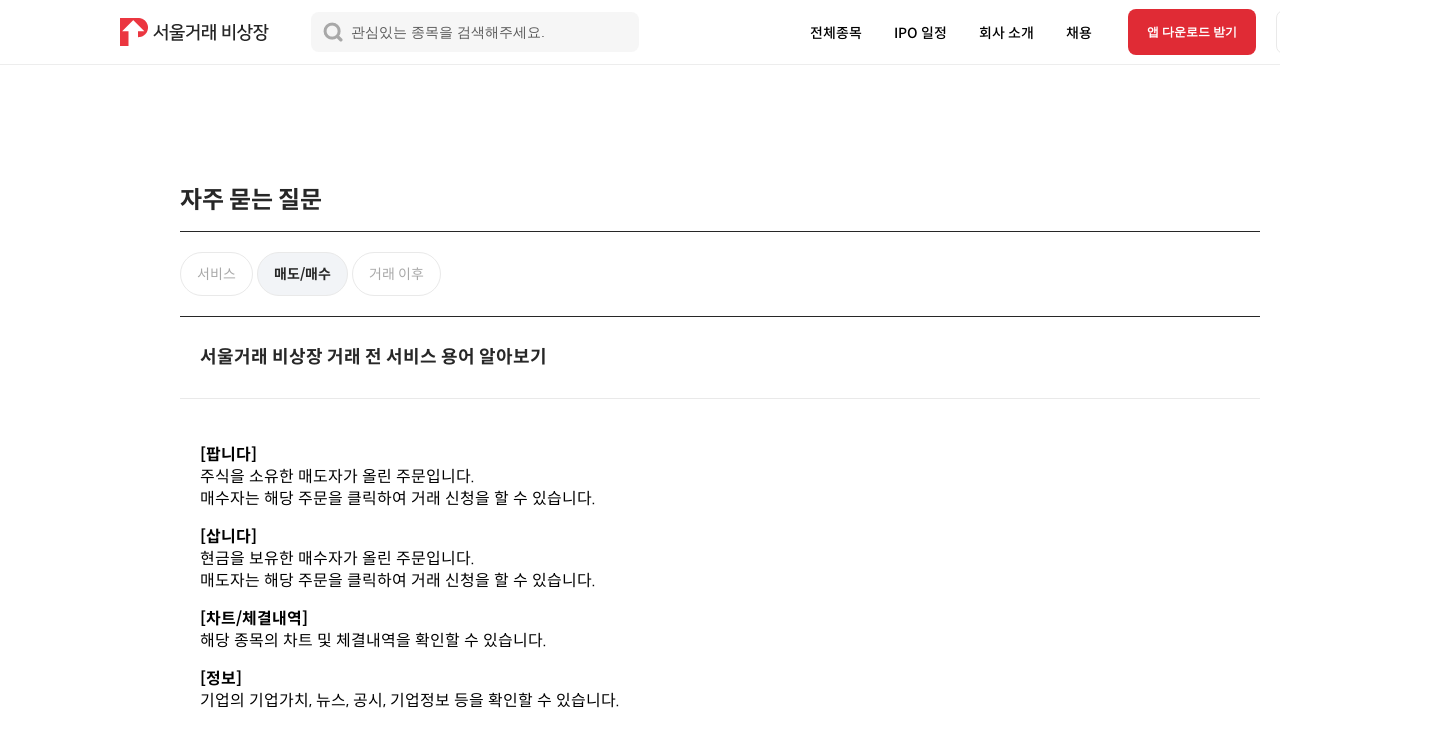

--- FILE ---
content_type: text/html; charset=utf-8
request_url: https://www.seoulexchange.kr/boards/faq/39/
body_size: 21058
content:









<!DOCTYPE html>
<html lang="ko">
<head>
    <meta charset="UTF-8">
    
        <meta name="viewport" content="width=device-width, initial-scale=1.0">
    
    <link rel="canonical" href="https://www.seoulexchange.kr/boards/faq/39/" />
    
<meta name="description" content="[팝니다] 주식을 소유한 매도자가 올린 주문입니다. 매수자는 해당 주문을 클릭하여 거래 신청을 할 수 있습니다.  [삽니다] 현금을 보유한 매수자가 올린 주문입니다. 매도자는 해당 주문을 클릭하여 거래 신청을 할 수 있습니다.  [차트/체결내역] 해당 종목의 차트 및 체결내역을 확인할 "><meta name="keywords" content="서울거래, 스타트업 투자, 스타트업, 투자, 비상장주식, 장외주식, 주식, 스타트업 거래소, IPO, K-OTC, 비상장 주식 양도 소득세"><meta name="author" content="서울거래 비상장"><meta name="naver-site-verification" content="ff528c4faa1db58fe4546fb385cd1a1a7a2f02f5"><meta name="format-detection" content="telephone=no"><title>[매도/매수] 서울거래 비상장 거래 전 서비스 용어 알아보기 | 서울거래 비상장</title><meta property="og:title" content="[매도/매수] 서울거래 비상장 거래 전 서비스 용어 알아보기 | 서울거래 비상장"><meta property="og:description" content="[팝니다] 주식을 소유한 매도자가 올린 주문입니다. 매수자는 해당 주문을 클릭하여 거래 신청을 할 수 있습니다.  [삽니다] 현금을 보유한 매수자가 올린 주문입니다. 매도자는 해당 주문을 클릭하여 거래 신청을 할 수 있습니다.  [차트/체결내역] 해당 종목의 차트 및 체결내역을 확인할 "><meta property="og:image" content="https://psx-public.s3.amazonaws.com/meta/metaimage_new.png"><meta property="og:image:secure_url" content="https://psx-public.s3.amazonaws.com/meta/metaimage_new.png"><meta property="og:type" content="website"><meta property="og:site_name" content="서울거래 비상장"><meta name="twitter:domain" content="www.seoulexchange.kr"><meta name="twitter:title" content="[매도/매수] 서울거래 비상장 거래 전 서비스 용어 알아보기 | 서울거래 비상장"><meta name="twitter:description" content="[팝니다] 주식을 소유한 매도자가 올린 주문입니다. 매수자는 해당 주문을 클릭하여 거래 신청을 할 수 있습니다.  [삽니다] 현금을 보유한 매수자가 올린 주문입니다. 매도자는 해당 주문을 클릭하여 거래 신청을 할 수 있습니다.  [차트/체결내역] 해당 종목의 차트 및 체결내역을 확인할 "><meta name="twitter:image" content="https://psx-public.s3.amazonaws.com/meta/metaimage_new.png">

    <meta name="naver-site-verification" content="d3a1775fd36d2b5762c069bbf9ecf2bb427dacd2" />

    <!-- style -->
    
    
    
        <link href="https://psx-static.s3.amazonaws.com/static/css/reset.1d4723627d09.css" rel="stylesheet" type="text/css">
        
            <link href="https://psx-static.s3.amazonaws.com/static/css/normalize-desktop.56c8f4fc3aa2.css" rel="stylesheet" type="text/css">
            <link href="https://psx-static.s3.amazonaws.com/static/css/base/components/header-desktop.daba2c52ec23.css" rel="stylesheet" type="text/css">
            <link href="https://psx-static.s3.amazonaws.com/static/css/base/components/footer-desktop.ced8aed197ab.css" rel="stylesheet" type="text/css">
        

    
    
        <link href="https://psx-static.s3.amazonaws.com/static/css/boards/faq/base-desktop.daf6477bb0e6.css" rel="stylesheet" type="text/css">
    

    
        <link href="https://psx-static.s3.amazonaws.com/static/css/boards/faq/detail-desktop.e45243b3da79.css" rel="stylesheet" type="text/css">
    


    <!-- script -->
    
    
    
        <script src="https://cdnjs.cloudflare.com/ajax/libs/jquery/3.6.0/jquery.min.js"
                integrity="sha512-894YE6QWD5I59HgZOGReFYm4dnWc1Qt5NtvYSaNcOP+u1T9qYdvdihz0PPSiiqn/+/3e7Jo4EaG7TubfWGUrMQ=="
                crossorigin="anonymous" referrerpolicy="no-referrer"></script>
        
            <script src="https://psx-static.s3.amazonaws.com/static/js/base/components/header-desktop.6b3d45a54237.js" defer></script>
        
    
    
<!-- Channel Plugin Scripts -->


    <script>
        (function () {
            var w = window;
            if (w.ChannelIO) {
                return (window.console.error || window.console.log || function () {
                })('ChannelIO script included twice.');
            }
            var ch = function () {
                ch.c(arguments);
            };
            ch.q = [];
            ch.c = function (args) {
                ch.q.push(args);
            };
            w.ChannelIO = ch;

            function l() {
                if (w.ChannelIOInitialized) {
                    return;
                }
                w.ChannelIOInitialized = true;
                var s = document.createElement('script');
                s.type = 'text/javascript';
                s.defer = true;
                s.src = 'https://cdn.channel.io/plugin/ch-plugin-web.js';
                s.charset = 'UTF-8';
                var x = document.getElementsByTagName('script')[0];
                x.parentNode.appendChild(s);
            }

            if (document.readyState === 'complete') {
                l();
            } else if (window.attachEvent) {
                window.attachEvent('onload', l);
            } else {
                window.addEventListener('DOMContentLoaded', l, false);
                window.addEventListener('load', l, false);
            }
        })();
        ChannelIO('boot', {
            "pluginKey": "dab0be3e-9137-465f-bbf6-afa99fe11dd9",
            
        });
    </script>
    <!-- End Channel Plugin -->


    
        
    


        <link rel="shortcut icon" href="/favicon.ico">
    <meta name="msapplication-TileColor" content="#C82241">
    <meta name="msapplication-config" content="/browserconfig.xml">
    <meta name="theme-color" content="#ffffff">
    <link rel="mask-icon" href="https://psx-static.s3.amazonaws.com/static/favicon/fav_for_osx.svg" color="#FD0433">
<link rel="shortcut icon" sizes="192x192" href="https://psx-static.s3.amazonaws.com/static/favicon/fav-192.png"/>
<link rel="shortcut icon" sizes="128x128" href="https://psx-static.s3.amazonaws.com/static/favicon/fav-128.png"/>
<link rel="shortcut icon" sizes="48x48" href="https://psx-static.s3.amazonaws.com/static/favicon/fav-48.png"/>
<link rel="shortcut icon" sizes="32x32" href="https://psx-static.s3.amazonaws.com/static/favicon/fav-32.png"/>
<link rel="shortcut icon" sizes="16x16" href="https://psx-static.s3.amazonaws.com/static/favicon/fav-16.png"/>
<link rel="apple-touch-icon" sizes="180x180" href="https://psx-static.s3.amazonaws.com/static/favicon/fav-180.png"/>
<link rel="apple-touch-icon" sizes="152x152" href="https://psx-static.s3.amazonaws.com/static/favicon/fav-152.png"/>
<link rel="apple-touch-icon" sizes="144x144" href="https://psx-static.s3.amazonaws.com/static/favicon/fav-144.png"/>
<link rel="apple-touch-icon" sizes="120x120" href="https://psx-static.s3.amazonaws.com/static/favicon/fav-120.png"/>
<link rel="apple-touch-icon" sizes="114x114" href="https://psx-static.s3.amazonaws.com/static/favicon/fav-114.png"/>
<link rel="apple-touch-icon" sizes="76x76" href="https://psx-static.s3.amazonaws.com/static/favicon/fav-76.png"/>
<link rel="apple-touch-icon" sizes="72x72" href="https://psx-static.s3.amazonaws.com/static/favicon/fav-72.png"/>
<link rel="apple-touch-icon" sizes="57x57" href="https://psx-static.s3.amazonaws.com/static/favicon/fav-57.png"/>
<link rel="apple-touch-icon-precomposed" sizes="180x180" href="https://psx-static.s3.amazonaws.com/static/favicon/fav-180.png"/>
<link rel="apple-touch-icon-precomposed" sizes="152x152" href="https://psx-static.s3.amazonaws.com/static/favicon/fav-152.png"/>
<link rel="apple-touch-icon-precomposed" sizes="144x144" href="https://psx-static.s3.amazonaws.com/static/favicon/fav-144.png"/>
<link rel="apple-touch-icon-precomposed" sizes="120x120" href="https://psx-static.s3.amazonaws.com/static/favicon/fav-120.png"/>
<link rel="apple-touch-icon-precomposed" sizes="114x114" href="https://psx-static.s3.amazonaws.com/static/favicon/fav-114.png"/>
<link rel="apple-touch-icon-precomposed" sizes="76x76" href="https://psx-static.s3.amazonaws.com/static/favicon/fav-76.png"/>
<link rel="apple-touch-icon-precomposed" sizes="72x72" href="https://psx-static.s3.amazonaws.com/static/favicon/fav-72.png"/>
<link rel="apple-touch-icon-precomposed" sizes="57x57" href="https://psx-static.s3.amazonaws.com/static/favicon/fav-57.png"/>

    <link href='//spoqa.github.io/spoqa-han-sans/css/SpoqaHanSansNeo.css' rel='stylesheet' type='text/css'>

    
        <script>
    <!-- Google Tag Manager -->
    (function (w, d, s, l, i) {
        w[l] = w[l] || [];
        w[l].push({
            'gtm.start': new Date().getTime(),
            event: 'gtm.js',
            
        
        });
        var f = d.getElementsByTagName(s)[0],
            j = d.createElement(s), dl = l != 'dataLayer' ? '&l=' + l : '';
        j.async = true;
        j.src =
            'https://www.googletagmanager.com/gtm.js?id=' + i + dl;
        f.parentNode.appendChild(j);
    })(window, document, 'script', 'dataLayer', 'GTM-PVK7QX8');
    <!-- End Google Tag Manager -->
</script>

        <!-- Google tag (gtag.js) -->
<script async src="https://www.googletagmanager.com/gtag/js?id=AW-16475426762"></script>
<script>
window.dataLayer = window.dataLayer || [];
function gtag(){dataLayer.push(arguments);}
gtag('js', new Date());
gtag('config', 'AW-16475426762');
</script>
<!-- Event snippet for 페이지 조회 conversion page -->
<script>
window.addEventListener('load', function(){
if(window.location.pathname == '/'){
gtag('event', 'conversion', {'send_to': 'AW-16475426762/yhUGCK_LsJgZEMqfjLA9'});
}
});
</script>
    
</head>
<body>

    
        <!-- Google Tag Manager (noscript) -->
<noscript>
    <iframe src="https://www.googletagmanager.com/ns.html?id=GTM-PVK7QX8"
            height="0" width="0" style="display:none;visibility:hidden"></iframe>
</noscript>
<!-- End Google Tag Manager (noscript) -->
    


    
        
            

<section class="main-header">
    <div class="header-wrapper">
        <div class="logo-search-wrapper">
            <a href="/" class="logo" aria-label="홈 링크">
                <span style="display: none">홈으로</span>
                <img src="https://psx-static.s3.amazonaws.com/static/images/ic_seoulex_logo.svg" alt="" width="154" height="28">
            </a>
            
            <input class="search-bar" id="stock-search" name="search_term" type="text"
                   placeholder="관심있는 종목을 검색해주세요."
                   autocomplete="off">
            <div class="search-iframe none">
                <ul class="stock-list">
                    <li class="stock-loading-bar">
                        <div class="animation-wrapper">
  <div></div>
  <div></div>
  <div></div>
</div>
                    </li>
                </ul>
            </div>
        </div>
        <nav>
            <ul class="gnb-wrapper">
                <li class="total-stocks">
                    <a href="/stocks/">전체종목</a>
                </li>
                <li class="ipo-schedule-list">
                    <a href="/stocks/ipo/schedule/">IPO 일정</a>
                </li>
                <li class="company-intro">
                    <a href="https://seoulexchange.oopy.io" target="_blank">회사 소개</a>
                </li>
                <li class="company-intro">
                    <a href="https://seoulexchange.oopy.io/71e5a9f6-1a23-4a69-8654-936212708284" target="_blank">채용</a>
                </li>
                <li class="page-nav-item">
                    <button class="page-nav download-button user-login">앱 다운로드 받기</button>
                </li>
                <li class="hamburger-menu popup-target">
                    <button class="menu-button" aria-label="더보기 메뉴">
                        <img src="https://psx-static.s3.amazonaws.com/static/images/ic_more.svg" alt="">
                    </button>
                    <!-- 드롭다운 메뉴 -->
                    <ul class="dropdown-menu menu__dropdown">
                        <li class="snb-list-item snb-notice">
                            <a href="/boards/notices/">공지사항</a>
                        </li>
                        <li class="snb-list-item snb-invest-note">
                            <a class="page-nav" href="/boards/terms/investment-caution/">투자자 안내 사항</a>
                        </li>
                        <li class="snb-list-item snb-qna">
                            <a href="/boards/faq/?section=psx_role">자주 묻는 질문</a>
                        </li>
                        <li class="snb-list-item snb-apply">
                            <a href="/angel-club/" target="_blank">서울거래 엔젤투자</a>
                        </li>
                        <li class="snb-list-item snb-apply">
                            <a href="https://blog.naver.com/seoulexchange/223118683729" target="_blank">법인회원 이용방법</a>
                        </li>
                        <li class="snb-list-item snb-apply">
                            <a href="https://seoulexchange.oopy.io/71e5a9f6-1a23-4a69-8654-936212708284" target="_blank">채용</a>
                        </li>
                    </ul>
                </li>
            </ul>
        </nav>
         <div class="desktop-app-download-dim none">
            <div class="desktop-app-download-modal">
                <div class="desktop-app-download-title">
                    <span>앱 다운로드 받기</span>
                    <img class="close-button" src="https://psx-static.s3.amazonaws.com/static/images/ic_close_white.svg"/>
                </div>
                <div class="desktop-app-download-content">
                    <div>
                        <p class="modal-title">안전하고 빠르게 시작하는<br />비상장 주식 거래</p>
                        <p class="modal-description">휴대폰 카메라를 켜고<br />오른쪽 QR코드 이미지를 비춰보세요.</p>
                        <div class="store-image-wrapper">
                            <img src="https://psx-static.s3.amazonaws.com/static/images/ic_playstore.svg" alt="구글 플레이스토어 이미지" />
                            <img src="https://psx-static.s3.amazonaws.com/static/images/ic_appstore.svg" alt="애플 앱스토어 이미지" />
                        </div>
                        <p class="qr-description">
                            구글, 애플 앱스토어에서<br /><span class="bold">서울거래 비상장을 검색</span>해 주세요.
                        </p>
                    </div>
                    <div class="qr">
                        <img class="qr" src="https://psx-static.s3.amazonaws.com/static/images/ic_qr.png"/>  
                    </div>
                </div>
            </div>
         </div>
     </div>
    </div>
</section>
        
    

    <section class="page-content">
        
    
        
    <div class="actual-body">
        <h2 class="title">자주 묻는 질문</h2>
        <nav>
            <ul class="faq-section">
                <li class="">
                    <a href="/boards/faq/?section=psx_role">서비스</a>
                </li>
                <li class="selected">
                    <a href="/boards/faq/?section=how_to_transaction">매도/매수</a>
                </li>
                <li class="">
                    <a href="/boards/faq/?section=after_transaction">거래 이후</a>
                </li>
            </ul>
        </nav>
        <section>
            
    
        <h2 class="faq-title">서울거래 비상장 거래 전 서비스 용어 알아보기</h2>
        <div class="faq-content">
            
                <p style="line-height: 1.38; margin-top: 16px; margin-bottom: 16px;"><strong>[팝니다]</strong><br/>
주식을 소유한 매도자가 올린 주문입니다.<br/>
매수자는 해당 주문을 클릭하여 거래 신청을 할 수 있습니다. </p>
<p style="line-height: 1.38; margin-top: 16px; margin-bottom: 16px;"><strong>[삽니다]</strong><br/>
현금을 보유한 매수자가 올린 주문입니다.<br/>
매도자는 해당 주문을 클릭하여 거래 신청을 할 수 있습니다. </p>
<p style="line-height: 1.38; margin-top: 16px; margin-bottom: 16px;"><strong>[차트/체결내역]</strong><br/>
해당 종목의 차트 및 체결내역을 확인할 수 있습니다.  </p>
<p style="line-height: 1.38; margin-top: 16px; margin-bottom: 16px;"><strong>[정보]</strong><br/>
기업의 기업가치, 뉴스, 공시, 기업정보 등을 확인할 수 있습니다. </p>
<p style="line-height: 1.38; margin-top: 16px; margin-bottom: 16px;"><strong>[커뮤니티] </strong><br/>
기업에 대해 사용자들끼리 자유롭게 토론 할 수 있습니다.<br/>
커뮤니티 이용에 대한 사항은 <u><strong><a href="https://www.seoulexchange.kr/boards/terms/community/"><span style="color:#e74c3c;">커뮤니티 서비스 이용약관</span></a></strong></u>을 통해 확인해주세요.</p>
<p style="line-height: 1.38; margin-top: 16px; margin-bottom: 16px;"><strong>[관심종목]</strong></p>
<p style="line-height: 1.38; margin-top: 16px; margin-bottom: 16px;">서울거래 비상장에 등록된 기업 중, 관심있는 종목들만 설정하여 모아볼 수 있습니다.<br/>
설정방법<br/>
종목명 클릭 → 상단 ☆ 관심종목 클릭 → ★관심종목 설정 완료<br/>
전체종목 → 종목명 왼쪽 ☆ 관심종목 클릭 → ★관심종목 설정 완료</p>
<p style="line-height: 1.38; margin-top: 16px; margin-bottom: 16px;"><strong>[주문알림]</strong></p>
<p style="line-height: 1.38; margin-top: 16px; margin-bottom: 16px;">주문알림을 설정해주시면, 원하시는 가격의 주문이 등록될 경우 알림을 받으실 수 있습니다.<br/>
설정방법: 종목명 클릭 → 상단 종모양 클릭 → 알림조건 설정 하면 알림 받기 완료</p>
            
        </div>
    

    <a href="/boards/faq/?section=how_to_transaction" class="back-to-list-button">목록으로</a>

    
        
    

        </section>
    </div>

    </section>

    <footer class="page-footer">
        
            



<div class="box"></div>
<section class="index-footer">
    <div class="footer-wrapper">
        
            <img src="https://psx-static.s3.amazonaws.com/static/images/ic_footer_desktop.svg" alt="금융위원회 혁신금융서비스 지정기업 로고">
        
        
            <section class="pc-only-copyright-wrapper">
        <div>
            <span class="cs-title">서울거래 비상장 고객센터</span>
            <ul class="cs-list">
                <li>
                    <span>운영시간</span>
                    <span>평일 9시 ~ 16시 (점심 12시 ~ 13시)</span>
                </li>
                <li>
                    <span>고객센터</span>
                    <span><a href="https://seoulexchange.page.link/GssN" target="_blank">상담 서울거래 앱 > 고객센터</a></span>
                </li>
                <li>
                    <span>카카오톡</span>
                    <span><a href="http://pf.kakao.com/_xoxmVGT" rel="noreferrer"
                             target="_blank">pf.kakao.com/_xoxmVGT (바로가기)</a></span>
                </li>
            </ul>
        </div>
        <div class="footer-notice-wrapper">
            <ul class="footer-notice">
                <li><a href="/boards/terms/use/">이용약관</a></li>
                <li class="footer-notice__item--bold"><a href="/boards/terms/privacy/">
                    개인정보 취급 방침</a></li>
                <li><a href="/boards/terms/marketing/">마케팅정보 이용약관</a></li>
                <li><a href="/boards/terms/operation/">서비스 운영 규정</a></li>
                <li><a href="/boards/terms/community/">커뮤니티 서비스 이용약관</a></li>

            </ul>
            <ul class="footer-notice">
                <li><a href="/boards/notices/">공지사항</a></li>
                <li><a href="/boards/faq/">자주 묻는 질문</a></li>
                <li><a href="/boards/terms/investment-caution/">
                    비상장 주식 투자 유의 안내</a></li>
            </ul>
        </div>
        </section>
        
            <p class="psx-info"><br>고객센터: 070-4554-3912<br /> <br> 주소: 서울특별시 영등포구 여의대로 8  <br /></p>
        
        <p class="copyright">
            © 2020 PSX Inc. All rights reserved.
        </p>
    </div>
</section> 
        
    </footer>



</body>
</html>

--- FILE ---
content_type: text/css
request_url: https://psx-static.s3.amazonaws.com/static/css/reset.1d4723627d09.css
body_size: 4522
content:
body,
nav,
p {
    padding: 0;
    margin: 0;
}

button {
    margin: 0;
    padding: 0;
    cursor: pointer;
}

ul {
    list-style-type: none;
    padding-left: 0;
    margin: 0;
}

h1,
h2 {
    margin: 0;
}

body {
    font-family: "Spoqa Han Sans Neo", sans-serif;
}

a {
    text-decoration: none;
    color: inherit;
}

div,
section,
h1,
h2,
h3,
h4,
h5,
h6 {
    overflow: hidden;
}

/* reset.css from iu */
/*
html5doctor.com Reset Stylesheet
v1.6.1
Last Updated: 2010-09-17
Author: Richard Clark - http://richclarkdesign.com
Twitter: @rich_clark
*/

html,
body {
    font-weight: normal;
    font-size: 100%;
}

html,
body,
object,
iframe,
blockquote,
pre,
abbr,
address,
cite,
code,
del,
dfn,
img,
ins,
kbd,
q,
samp,
small,
sub,
sup,
var,
dl,
dt,
dd,
ol,
ul,
li,
fieldset,
form,
label,
legend,
article,
aside,
canvas,
details,
figcaption,
figure,
footer,
header,
hgroup,
menu,
nav,
section,
summary,
time,
mark,
audio,
video,
div,
h1,
h2,
h3,
h4,
h5,
h6,
b,
i {
    margin: 0;
    padding: 0;
    border: 0;
    outline: 0;
    vertical-align: baseline;
    background: transparent;
}

h1,
h2,
h3,
h4,
h5,
h6,
b,
i,
th {
    font-size: inherit;
    font-weight: inherit;
}

p,
span {
    margin: 0;
    padding: 0;
    border: 0;
    outline: 0;
}

article,
aside,
details,
figcaption,
figure,
footer,
header,
hgroup,
menu,
nav,
section {
    display: block;
}

nav ul {
    list-style: none;
}

ul {
    list-style-type: none;
}

blockquote,
q {
    quotes: none;
}

blockquote:before,
blockquote:after,
q:before,
q:after {
    content: "";
    content: none;
}

a {
    margin: 0;
    padding: 0;
    font-size: 100%;
    vertical-align: baseline;
    background: transparent;
    color: inherit;
    cursor: pointer;
    text-decoration: none;
}

/* change colours to suit your needs */
ins {
    background-color: #ff9;
    color: #000;
    text-decoration: none;
}

/* change colours to suit your needs */
mark {
    background-color: #ff9;
    color: #000;
    font-style: italic;
    font-weight: bold;
}

del {
    text-decoration: line-through;
}

abbr[title],
dfn[title] {
    border-bottom: 1px dotted;
    cursor: help;
}

table {
    border-collapse: collapse;
    border-spacing: 0;
}

/* change border colour to suit your needs */
hr {
    display: block;
    height: 1px;
    border: 0;
    border-top: 1px solid #cccccc;
    margin: 1em 0;
    padding: 0;
}

input {
    padding: 0;
    margin: 0;
}

input,
select {
    vertical-align: middle;
    border-style: none;
}

input[type="submit"],
input[type="button"],
input[type="reset"] {
    -webkit-tap-highlight-color: transparent;
    -webkit-appearance: none;
    -moz-appearance: none;
    appearance: none;
}

body {
    line-height: 1.5;
    -webkit-text-size-adjust: none;
    /* repaint text - font problem
    -webkit-animation-delay: 0.1s;
    -webkit-animation-name: fontfix;
    -webkit-animation-duration: 0.1s;
    -webkit-animation-iteration-count: 1;
    -webkit-animation-timing-function: linear;*/
}

/* repaint text - font problem*/
@-webkit-keyframes fontfix {
    from {
        opacity: 1;
    }
    to {
        opacity: 1;
    }
}

a,
button,
input,
tr {
    -webkit-tap-highlight-color: transparent;
    outline: none;
}

select {
    -moz-appearance: none;
    -webkit-appearance: none;
    appearance: none;
    background-image: url("/static/images/ic-down.svg");
    background-position: top 50% right 0px;
    background-repeat: no-repeat;
    outline: none;
}

/* variables */
:root {
    --color-grayscale-grey100: #333333;
    --color-grayscale-grey-090: #595959;
    --color-grayscale-grey-080: #7e7e7e;
    --color-grayscale-grey-070: #9f9f9f;
    --color-grayscale-grey-060: #bbbbbb;
    --color-grayscale-grey-050: #d0d0d0;
    --color-grayscale-grey-040: #e1e1e1;
    --color-grayscale-grey-030: #ededed;
    --color-grayscale-grey-020: #f6f6f6;
    --color-grayscale-grey-010: #fcfcfc;
    --color-grayscale-grey-005: #fdfdfd;
    --color-pure-wht: #ffffff;
    --color-pure-blk: #000000;
    --color-system-error: #ea1b1a;
    --color-system-info: #3680ff;
    --color-system-success: #4caf50;
    --color-system-warn: #f9a825;
    --color-transaction-buy-active: #b71530;
    --color-transaction-buy-hover: #e73654;
    --color-transaction-buy-default: #d51939;
    --color-transaction-sell-active: #2454a8;
    --color-transaction-sell-default: #2b66cc;
    --color-transaction-sell-hover: #467bd8;
    --color-profit-red: #d51939;
    --color-profit-blue: #2b66cc;
    --color-shinhan-blue: #0065b2;
}


--- FILE ---
content_type: text/css
request_url: https://psx-static.s3.amazonaws.com/static/css/normalize-desktop.56c8f4fc3aa2.css
body_size: 41
content:
.page-content {
    min-height: 1075px;
}

--- FILE ---
content_type: text/css
request_url: https://psx-static.s3.amazonaws.com/static/css/base/components/header-desktop.daba2c52ec23.css
body_size: 11665
content:
.main-header {
    border-bottom: 1px solid var(--color-grayscale-grey-030);
    overflow: visible;
    min-width: 1200px;
}

.header-wrapper {
    padding: 8px 120px;
    display: flex;
    box-sizing: border-box;
    justify-content: space-between;
    align-items: center;
    overflow: visible;
    width: 1440px;
    margin-left: auto;
    margin-right: auto;
}

.logo-search-wrapper {
    flex-grow: 1;
    overflow: visible;
    position: relative;
    display: flex;
    align-items: center;
}

.logo {
    height: 24px;
    margin-right: 37px;
    display: flex;
    align-items: center;
}

.hiring-link {
    display: flex;
    align-items: center;
    justify-content: center;
    margin-right: 20px;
}

/* 검색 */
.header-wrapper > .logo-search-wrapper > .search-bar {
    margin-right: 20px;
    padding-left: 40px;
    padding-right: 12px;
    max-width: 328px;
    height: 40px;
    flex-grow: 1;
    box-sizing: border-box;
    border: none;
    background-color: var(--color-grayscale-grey-020);
    border-radius: 8px;
    background-image: url("/static/images/ic_home_search.svg");
    background-repeat: no-repeat;
    background-size: 20px 20px;
    background-position: 12px 10px;
    font-size: 14px;
}

.search-bar::placeholder {
    font-size: 14px;
    color: var(--color-grayscale-grey-090);
}

.header-wrapper > .logo-search-wrapper > .search-bar:hover {
    border: none;
}

.header-wrapper > .logo-search-wrapper > .search-bar:focus {
    border-color: var(--color-grayscale-grey100);
    box-shadow: 0 0 0 1px var(--color-grayscale-grey100);
}

/* GNB */

.gnb-wrapper {
    display: flex;
    justify-content: flex-end;
    align-items: center;
}

.balance,
.transaction,
.user-login,
.total-stocks,
.ipo-schedule-list,
.my-info-button,
.company-intro {
    font-size: 14px;
    text-align: center;
    font-weight: 500;
    border-radius: 8px;
}

.download-button {
    font-size: 12px;
    font-weight: 700;
    text-align: center;
    border-radius: 8px;
}

.balance:hover,
.transaction:hover,
.total-stocks:hover,
.ipo-schedule-list:hover,
.my-info-button:hover,
.alarm-open-button:hover,
.company-intro:hover,
.hamburger-menu:hover,
.hamburger-menu:hover > .menu-button {
    background-color: var(--color-grayscale-grey-030);
}

.balance:active,
.transaction:active,
.total-stocks:active,
.ipo-schedule-list:active,
.company-intro:active,
.my-info-button > div.open,
.alarm-open-button.alarm,
.hamburger-menu > .menu-button.open {
    background-color: var(--color-grayscale-grey-020);
}

.balance > a,
.transaction > a,
.total-stocks > a,
.ipo-schedule-list > a,
.company-intro > a,
.my-info-button > div,
.user-login > a {
    display: block;
    padding: 15px 16px 12px;
    border-radius: 8px;
}

.download-button {
    border: none;
    display: block;
    border-radius: 8px;
    padding: 15px 19px 14px 19px;
}

.balance {
    min-width: 26px;
}

.transaction {
    min-width: 41px;
}

.total-stocks {
    min-width: 51px;
}

.ipo-schedule-list {
    min-width: 55px;
}

.user-login {
    background-color: #E02B35;
    border-radius: 8px;
    color: var(--color-pure-wht);
    margin: 0 20px;
}

.user-login:hover,
.download-button:hover {
    background-color: #E02B35;
}

.user-login:active,
.download-button:active {
    background-color: #E02B35;
}

.my-info-button {
    min-width: 41px;
    display: flex;
    align-items: center;
    cursor: pointer;
    position: relative;
}

.my-info-button > span {
    margin-right: 10px;
}

.my-info-button > img {
    position: relative;
    bottom: 2px;
}

.my-info-button > .open > img {
    position: relative;
    top: 1px;
    transform: rotate(180deg);
}

.my-user-profile {
    padding: 4px 0;
    margin-right: 16px;
}

.my-user-profile a {
    display: flex;
}

.my-user-profile img {
    padding-right: 8px;
}

.user-nickname {
    font-size: 16px;
    height: 16px;
    padding-top: 8px;
}

.hamburger-menu {
    position: relative;
    border-radius: 8px;
}

.menu-button {
    display: flex;
    align-items: center;
    justify-content: center;
    background-color: var(--color-pure-wht);
    border: 0;
    border-radius: 8px;
}

.menu-button:focus {
    outline: 0;
}

.dropdown-menu {
    border: 1px solid var(--color-grayscale-grey-030);
    width: fit-content;
    position: absolute;
    background: var(--color-pure-wht);
    transition: max-height 0.2s ease-out;
    z-index: 500;
    display: none;
    border-radius: 8px;
    padding: 8px;
}

.my-info__dropdown {
    top: 56px;
    right: 0;
    width: 164px;
}

.menu__dropdown {
    width: 145px;
    top: 54px;
    right: 0;
}

.dropdown-menu.open {
    display: block;
}

.snb-list-item {
    width: 100%;
    height: 40px;
    display: flex;
    align-items: center;
    padding-left: 8px;
    font-size: 14px;
    box-sizing: border-box;
    border-radius: 8px;
    position: relative;
}

.snb-list-item > a > .corporate-beta__img {
    position: relative;
    top: -4px;
    right: -2px;
}

.snb-list-item:hover {
    background-color: var(--color-grayscale-grey-030);
}

.snb-list-item:active {
    background-color: var(--color-grayscale-grey-030);
}

.snb-list-item > a {
    display: flex;
    width: 100%;
    height: 100%;
    align-items: center;
}

.logout-btn {
    border: none;
    background-color: transparent;
    width: 100%;
    height: 100%;
    text-align: left;
}

.snb-logout > form {
    width: 100%;
    height: 100%;
}

.search-iframe {
    z-index: 500;
    position: absolute;
    top: 53px;
    left: 297px;
    width: 328px;
    max-height: 455px;
    overflow: auto;
    border: 1px solid var(--color-grayscale-grey-030);
    background-color: var(--color-pure-wht);
    box-sizing: border-box;
    overflow-x: hidden;
    border-radius: 2px;
}

.stock-list {
    padding-left: 0;
    list-style-type: none;
}

.stock-list .stock-loading-bar {
    height: 80px;
}

.stock-list li {
    padding: 0 20px;
    position: relative;
}

.stock-list li.active {
    background-color: #f4f4f4;
}

.stock-list li a {
    display: flex;
    align-items: center;
    height: 73px;
    border-bottom: 1px solid var(--color-grayscale-grey-030);
}

.stock-list:last-child li:last-child a {
    border-bottom: none;
}

.company-wrapper {
    display: flex;
    flex-direction: column;
    overflow: visible;
}

.stock-list li a span:first-child {
    font-size: 16px;
    color: var(--color-grayscale-grey100);
}

.stock-list li a span:nth-child(2) {
    margin-top: 5px;
    font-size: 12px;
    color: var(--color-grayscale-grey-070);
}

.company-search::placeholoder {
    color: var(--color-grayscale-grey-060);
}

.company-icon {
    width: 40px;
    height: 40px;
}

.company-wrapper span {
    display: block;
}

.star-icon {
    width: 24px;
    height: 24px;
    position: absolute;
    right: 0;
    top: 24px;
    border: none;
    background-image: url("/static/mobile/images/ic-star.svg");
    background-color: transparent;
}

.star-icon.active {
    background-image: url("/static/mobile/images/ic-star-activated.svg");
}

.remove-btn {
    width: 40px;
    height: 40px;
    position: absolute;
    top: 8px;
    right: 4px;
    background-color: transparent;
    background-image: url("/static/mobile/images/ic-remove.svg");
    background-size: contain;
    border: none;
    cursor: pointer;
    z-index: 100;
}

.none {
    display: none;
}

.alarm-card-wrapper a {
    display: block;
}

.alarm-button {
    cursor: pointer;
    position: relative;
    display: flex;
    align-items: center;
}

.alarm-open-button {
    padding: 12px;
    border-radius: 8px;
}

.chat-count-dot {
    top: 6px;
    left: 21px;
    position: absolute;
    font-size: 10px;
    text-align: center;
    color: var(--color-pure-wht);
    padding: 1px 4px;
    border-radius: 9px;
    background-color: var(--color-system-error);
}

.chat-count-dot > span {
    font-size: 10px;
    position: relative;
    top: 1px;
}

.alarm-list-section {
    padding: 20px 0 0;
    position: absolute;
    top: 56px;
    right: 0px;
    width: 320px;
    max-height: 360px;
    border: solid 1px var(--color-grayscale-grey-030);
    background-color: var(--color-pure-wht);
    z-index: 2000;
    border-radius: 10px;
}

.close-button {
    height: 10px;
    display: flex;
    justify-content: flex-end;
    align-items: center;
    cursor: pointer;
}

.alarm-card-wrapper {
    overflow: auto;
    max-height: 340px;
}

.alarm-card {
    padding: 12px 20px;
}

.alarm-card:hover {
    background-color: var(--color-grayscale-grey-020);
}

.alarm-card-wrapper > a:last-child > .alarm-card {
    border-bottom: 0px;
}

.alarm-card h2 {
    font-size: 14px;
    font-weight: 500;
    color: var(--color-grayscale-grey100);
    margin-bottom: 6px;
    max-width: 254px;
}

.alarm-card p {
    font-size: 12px;
    line-height: 1.5;
    color: var(--color-grayscale-grey100);
}

.alarm-card span {
    margin-top: 12px;
    font-size: 12px;
    color: var(--color-grayscale-grey-050);
}

.alarm-menu {
    padding: 0 20px;
    display: flex;
    justify-content: space-between;
    align-items: center;
    height: 20px;
    margin-bottom: 12px;
}

.alarm-menu span {
    font-size: 14px;
    color: var(--color-grayscale-grey-060);
}

.alarm-menu span:hover {
    text-decoration: underline;
    color: var(--color-grayscale-grey-070);
}

.no-alarm {
    height: 77px;
    display: flex;
    align-items: center;
    justify-content: center;
    font-size: 14px;
    color: var(--color-grayscale-grey-070);
}

.view-all,
.read-all {
    cursor: pointer;
}

.unread-dot-wrapper {
    display: flex;
    justify-content: space-between;
}

.unread-dot {
    display: none;
    position: relative;
    top: 4px;
    width: 6px;
    height: 6px;
    background-color: var(--color-system-info);
    border-radius: 6px;
}

.unread-message .unread-dot {
    display: block;
}

.desktop-app-download-dim {
    display: flex;
    align-items: center;
    justify-content: center;
    position: fixed;
    left: 0;
    top: 0;
    width: 100vw;
    height: 100vh;
    background-color: rgba(27, 27, 27, 0.8);
    z-index: 100000;
}

.desktop-app-download-modal {
    opacity: 1;
    width: 570px;
    height: 390px;
    background-color: white;
}

.desktop-app-download-title {
    display: flex;
    align-items: center;
    justify-content: space-between;
    padding: 20px;
    font-weight: 700;
    font-size: 16px;
    line-height: 20px;
    color: #ffffff;
    background-color: #eb3640;
}

.desktop-app-download-title > img {
    width: 20px;
    height: 20px;
    fill: white;
    cursor: pointer;
}

.desktop-app-download-content {
    display: flex;
    align-items: flex-start;
    justify-content: space-between;
    padding: 40px 30px;
    box-sizing: border-box;
}

.qr {
    width: 243px;
    height: 243px;
    box-sizing: border-box;
}

.qr > img {
    width: 100%;
    height: 100%;
    padding: 20px;
    border: 1px solid #e3e3e3;
    box-sizing: border-box;
}

.modal-title {
    font-family: "Spoqa Han Sans Neo";
    font-style: normal;
    font-weight: 700;
    font-size: 24px;
    line-height: 30px;
    color: #272727;
}

.modal-title > .red {
    font-size: 24px;
    line-height: 30px;
    color: #e02b35;
}

.modal-description {
    margin-top: 12px;
    font-weight: 400;
    font-size: 16px;
    line-height: 20px;
    color: #272727;
}

.qr-description {
    font-size: 13px;
    line-height: 17px;
    text-align: left;
    color: #1f2e45;
}

.qr-description > .bold {
    font-weight: bold;
}

.store-image-wrapper {
    margin: 40px 0 12px;
    display: flex;
    align-items: center;
    justify-content: flex-start;
    gap: 8px;
}

.none {
    display: none;
}


--- FILE ---
content_type: text/css
request_url: https://psx-static.s3.amazonaws.com/static/css/base/components/footer-desktop.ced8aed197ab.css
body_size: 1471
content:
.footer-wrapper {
    overflow: visible;
    padding: 40px 12px;
    width: 1080px;
    margin-left: auto;
    margin-right: auto;
}

.footer-wrapper > img {
    width: 344px;
    height: 32px;
    margin-bottom: 24px;
}

.footer-notice {
    display: flex;
    flex-wrap: wrap;
}

.index-footer {
    background-color: #595959;
    background-color: var(--color-grayscale-grey-030);
    color: var(--color-grayscale-grey-080);
}

.footer-notice {
    display: flex;
    flex-direction: column;
    flex-wrap: wrap;
}

.footer-notice li {
    margin-right: 16px;
    margin-bottom: 16px;
    font-size: 14px;
    color: var(--color-grayscale-grey-090);
}

.cs-title {
    display: block;
    margin-bottom: 12px;
    font-size: 16px;
    color: var(--color-grayscale-grey100);
    font-weight: bold;
}

.cs-list {
    margin-bottom: 24px;
}

.cs-list li {
    display: flex;
    flex-direction: row;
}

.cs-list li span {
    color: var(--color-grayscale-grey-080);
    font-size: 14px;
}

.cs-list li span:first-child {
    margin-right: 16px;
    margin-bottom: 4px;
}

.psx-info {
    margin-top: 8px;
}

.psx-info,
.copyright {
    font-size: 14px;
    line-height: 1.57;
    font-weight: normal;
}

.copyright {
    margin-bottom: 80px;
    font-size: 14px;
    line-height: 1.57;
    font-weight: normal;
}

.pc-only-copyright-wrapper {
    display: flex;
    justify-content: space-between;
}

.footer-notice-wrapper {
    margin-left: 300px;
    display: flex;
}


--- FILE ---
content_type: text/css
request_url: https://psx-static.s3.amazonaws.com/static/css/boards/faq/base-desktop.daf6477bb0e6.css
body_size: 1012
content:
body {
    display: flex;
    flex-direction: column;
    min-height: 100vh;
}

.page-content {
    flex: 1;
    margin-top: 120px;
    margin-bottom: 80px;
    min-width: 1440px;
    display: flex;
    justify-content: center;
}

.actual-body {
    width: 1440px;
    padding: 0px 180px;
    box-sizing: border-box;
}

.title {
    margin-bottom: 16px;
    font-weight: 700;
    font-size: 24px;
    line-height: 30px;
    color: #272727;
}

.faq-section {
    display: flex;
    align-items: center;
    padding: 20px 0;
    border-top: 1px solid #272727;
    border-bottom: 1px solid #272727;
}

.faq-section > li {
    margin-right: 4px;
    border: 1px solid #e9e9e9;
    border-radius: 100px;
    font-size: 14px;
    line-height: 18px;
    text-align: center;
    font-weight: 400;
    color: #a8a8a8;
}

.faq-section > li.selected {
    background: #f2f4f7;
    border: 1px solid #e9e9e9;
    font-weight: 700;
    color: #272727;
}

.faq-section > li > a {
    display: block;
    padding: 12px 16px;
}


--- FILE ---
content_type: text/css
request_url: https://psx-static.s3.amazonaws.com/static/css/boards/faq/detail-desktop.e45243b3da79.css
body_size: 1322
content:
.faq-title {
    padding: 28px 20px;
    font-weight: 700;
    font-size: 18px;
    line-height: 25px;
    color: #272727;
    border-bottom: 1px solid #e9e9e9;
}

.faq-content {
    padding: 29px 20px 110px;
    border-bottom: 1px solid #272727;
}

.faq-content a {
    color: #1155cc;
    text-decoration: underline;
}

.faq-content img {
    max-width: 100%;
    height: auto;
}

.back-to-list-button {
    margin-top: 20px;
    margin-left: auto;
    width: 104px;
    height: 40px;
    background: #ffffff;
    border: 1px solid #e6e6e6;
    border-radius: 4px;
    font-size: 13px;
    line-height: 16px;
    display: flex;
    align-items: center;
    justify-content: center;
    color: #808080;
}

.related-qnas {
    margin-top: 40px;
}

.related-qnas > h3 {
    font-weight: 700;
    font-size: 16px;
    line-height: 24px;
    color: #272727;
}

.related-qna-list {
    margin-top: 13px;
    display: flex;
    flex-wrap: wrap;
    gap: 12px 20px;
}

.related-qna-list > a {
    width: calc(50% - 10px);
    padding: 24px 20px;
    border: 1px solid #e9e9e9;
    border-radius: 8px;
    font-size: 14px;
    line-height: 20px;
    display: flex;
    align-items: center;
    justify-content: flex-start;
    color: #272727;
    box-sizing: border-box;
}

.related-qna-list > a > img {
    margin-right: 8px;
}


--- FILE ---
content_type: application/javascript
request_url: https://psx-static.s3.amazonaws.com/static/js/base/components/header-desktop.6b3d45a54237.js
body_size: 12982
content:
document.addEventListener('DOMContentLoaded', () => {
    try {
        searchBar.init();

        const buttonEl = document.querySelector('.menu-button');

        if (buttonEl) {
            setMenuButtonEvent(
                buttonEl,
                document.querySelector('.menu__dropdown')
            );
        }

        const myInfoButtonEl = document.querySelector('.my-info-button');

        if (myInfoButtonEl) {
            setMenuButtonEvent(
                document.querySelector('.my-info-button'),
                document.querySelector('.my-info__dropdown')
            );
        }

        window.addEventListener('click', hideOpenedElements);
        appDownloadModal.init();
    } catch (error) {}
});

function hideOpenedElements(e) {
    let checkPopupTarget = false;
    const popupTargetList = [
        ...document.getElementsByClassName('popup-target'),
    ];
    popupTargetList.forEach((popupTarget) => {
        if (popupTarget.contains(e.target)) {
            checkPopupTarget = true;
        }
    });

    if (!checkPopupTarget) {
        const openedElements = [...document.getElementsByClassName('open')];
        const openedAlarmElements = [
            ...document.getElementsByClassName('alarm'),
        ];
        openedElements.forEach((element) => element.classList.remove('open'));
        openedAlarmElements.forEach((element) =>
            element.classList.remove('alarm')
        );

        const alarmListSectionEl = document.querySelector(
            '.alarm-list-section'
        );
        if (alarmListSectionEl) {
            alarmListSectionEl.classList.add('none');
        }
    }
}

const searchBar = {
    init() {
        // for store whole stocks
        this.wholeStockItemList;
        // for store showing stocks in search result
        this.showingStockItemList;

        this.stockListEl = document.querySelector('.stock-list');
        this.searchInputEl = document.getElementById('stock-search');

        this.initSearchList();

        const searchEl = document.querySelector('.search-bar');
        const searchIframeEl = document.querySelector('.search-iframe');

        if (searchEl && searchIframeEl) {
            this.setSearchBarEvent(searchEl, searchIframeEl);
        }
    },

    searchStocks() {
        if (!this.searchInputEl) return;

        const searchText = this.searchInputEl.value.toLowerCase();
        let searchResultItemList = [];

        this.wholeStockItemList.forEach((item) => {
            const allText = item.innerText.toLowerCase();
            const englishName = item.dataset.englishName.toLowerCase();
            const productName = item.dataset.productName
                ? item.dataset.productName.toLowerCase()
                : '';
            if (
                allText.indexOf(searchText) > -1 ||
                englishName.indexOf(searchText) > -1 ||
                productName.indexOf(searchText) > -1
            ) {
                searchResultItemList.push(item);
            }
        });

        this.showingStockItemList = searchResultItemList;
        if (searchResultItemList.length === 0) {
            this.showingStockItemList.push(this.createEmptyResultLiElement());
        }

        // remove all children
        this.stockListEl.replaceChildren();
        this.stockListEl.append(...this.showingStockItemList);
    },

    initSearchList() {
        if (!this.stockListEl) return;

        $.ajax({
            url: '/api/v3/stocks/?filtering=display&include_non_uniformed_stock=1',
            method: 'GET',
            dataType: 'json',
            global: false,
        })
            .done((stocks) => {
                this.stockListEl.innerHTML = '';
                let searchedStocks = stocks;

                searchedStocks.forEach((stock) => {
                    const liElement = document.createElement('li');
                    liElement.dataset.internalCode = stock.internal_code;
                    liElement.dataset.displayName = stock.display_name;
                    liElement.dataset.englishName = stock.english_name;
                    liElement.dataset.productName = stock.product_name;
                    liElement.dataset.businessCategory =
                        stock.business_category;
                    liElement.innerHTML = this.setInnerHtml(stock);
                    this.stockListEl.appendChild(liElement);
                });

                this.wholeStockItemList = Array.from(this.stockListEl.children);
                this.showingStockItemList = Array.from(
                    this.stockListEl.children
                );

                this.bindHoverEventOnSearchItem();
            })
            .fail((error) => {});
    },

    setInnerHtml(stock) {
        const searchedText = `<a href="/stocks/${stock.display_name}-${stock.company_id}/">
                <div class="company-wrapper">
                    <span>${stock.display_name}</span>
                    <span>${stock.short_isin}</span>
                </div>
            </a>
    `;

        return searchedText;
    },

    setSearchBarEvent(searchEl, searchIframeEl) {
        searchEl.onfocus = () => {
            this.removeActiveClassOnSearchList();
            searchIframeEl.classList.remove('none');
        };

        searchEl.onblur = () => {
            setTimeout(() => {
                searchIframeEl.classList.add('none');
            }, 200);
        };

        searchEl.onkeydown = (e) => {
            // left and right arrow
            if (e.key === 'ArrowLeft' || e.key === 'ArrowRight') {
                return;
            }

            if (
                e.key === 'ArrowDown' ||
                e.key === 'ArrowUp' ||
                e.key === 'Enter'
            ) {
                e.preventDefault();
                const searchItemElList = Array.from(
                    document.querySelectorAll('.stock-list > li')
                ).filter((e) => e.style.display !== 'none');
                const currentActiveItemEl = document.querySelector(
                    '.stock-list > li.active'
                );
                const currentActiveItemIndex = searchItemElList.indexOf(
                    currentActiveItemEl
                );

                if (searchItemElList.length === 0) return;

                if (searchItemElList.length === 1 || !currentActiveItemEl) {
                    searchItemElList[0].classList.add('active');
                    return;
                }

                // enter
                if (e.key == 'Enter') {
                    if (currentActiveItemEl)
                        currentActiveItemEl.querySelector('a').click();
                    return;
                }

                // down arrow
                if (e.key == 'ArrowDown') {
                    if (
                        currentActiveItemEl ===
                        searchItemElList[searchItemElList.length - 1]
                    ) {
                        return;
                    } else {
                        currentActiveItemEl.classList.remove('active');
                        searchItemElList[
                            currentActiveItemIndex + 1
                        ].classList.add('active');
                    }
                    // up arrow
                } else if (e.key === 'ArrowUp') {
                    if (currentActiveItemEl === searchItemElList[0]) {
                        return;
                    } else {
                        currentActiveItemEl.classList.remove('active');
                        searchItemElList[
                            currentActiveItemIndex - 1
                        ].classList.add('active');
                    }
                }
                const newActiveItemEl = document.querySelector(
                    '.stock-list > li.active'
                );
                newActiveItemEl.scrollIntoView({
                    behavior: 'auto',
                    block: 'nearest',
                    inline: 'nearest',
                });
            } else {
                this.removeActiveClassOnSearchList();
            }
        };

        searchEl.oninput = (e) => {
            this.searchStocks();
        };
    },

    bindHoverEventOnSearchItem() {
        const searchItemElList = Array.from(
            document.querySelectorAll('.stock-list > li')
        );
        searchItemElList.forEach((el) => {
            el.onmouseover = () => {
                this.removeActiveClassOnSearchList();
                el.classList.add('active');
            };
            el.onmouseout = () => {
                this.removeActiveClassOnSearchList();
            };
        });
    },

    removeActiveClassOnSearchList() {
        const currentActiveItemEl = document.querySelector(
            '.stock-list > li.active'
        );
        if (currentActiveItemEl) currentActiveItemEl.classList.remove('active');
    },

    createEmptyResultLiElement() {
        const liElement = document.createElement('li');
        liElement.dataset.internalCode = '';
        liElement.dataset.displayName = '';
        liElement.dataset.englishName = '';
        liElement.dataset.productName = '';
        liElement.dataset.businessCategory = '';
        liElement.innerHTML = `
        <a>
            <div class="company-wrapper">
                <span>검색결과가 존재하지 않습니다</span>
            </div>
        </a>
        `;
        liElement.classList.add('create-search-result-none');
        return liElement;
    },
};

function setMenuButtonEvent(buttonEl, dropdownEl) {
    buttonEl.addEventListener('click', () => {
        const menuEl = dropdownEl;
        const openedAlarms = document.querySelectorAll('.alarm');
        openedAlarms.forEach((element) => {
            element.classList.remove('alarm');
        });
        if (menuEl.classList.contains('open')) {
            menuEl.classList.remove('open');
            menuEl.previousElementSibling.classList.remove('open');
        } else {
            const alarmSection = document.querySelector('.alarm-list-section');
            const openedElements = document.querySelectorAll('.open');
            openedElements.forEach((element) => {
                element.classList.remove('open');
            });
            if (alarmSection && !alarmSection.classList.contains('none')) {
                alarmSection.classList.add('none');
            }
            menuEl.classList.add('open');
            menuEl.previousElementSibling.classList.add('open');
        }
    });
}

const appDownloadModal = {
    init() {
        this.dimEl = document.querySelector('.desktop-app-download-dim');
        this.closeBtn = document.querySelector(
            '.desktop-app-download-title .close-button'
        );
        this.modalOpenButton = document.querySelector(
            '.page-nav.download-button'
        );
        this.modalOpenButtonOnDetail = document.querySelector('.app-button');
        this.modalOpenButtonOnNonUniformedStockOrderList = document.querySelector(
            ' .non-uniformed-stock-order-button'
        );

        this.modalOpenButtonOnOrderItem = document.querySelectorAll(
            '.order-trade-button'
        );
        this.modalOpenMoreOrderButtonList = document.querySelectorAll(
            '.more-order-item'
        );
        this.modalOpenButtonOnTradeButtonList = document.querySelectorAll(
            ' .trade-button-list > button'
        );
        this.modalOpenButtonOnNonUniformedStockOrder = document.querySelectorAll(
            ' .non-uniformed-stock-trade-button'
        );

        this.bindEvents();
    },

    bindEvents() {
        this.bindCloseEventOnEl(this.closeBtn);
        this.bindCloseEventOnEl(this.dimEl);

        this.bindOpenEventOnEl(this.modalOpenButton);
        this.bindOpenEventOnEl(this.modalOpenButtonOnDetail);
        this.bindOpenEventOnEl(
            this.modalOpenButtonOnNonUniformedStockOrderList
        );

        this.bindOpenEventsOnElList(this.modalOpenButtonOnOrderItem);
        this.bindOpenEventsOnElList(this.modalOpenMoreOrderButtonList);
        this.bindOpenEventsOnElList(this.modalOpenButtonOnTradeButtonList);
        this.bindOpenEventsOnElList(
            this.modalOpenButtonOnNonUniformedStockOrder
        );
    },

    bindOpenEventsOnElList(elList) {
        if (elList && elList.length != 0) {
            elList.forEach((itemEl) => {
                itemEl.onclick = () => {
                    appDownloadModal.dimEl.classList.remove('none');
                };
            });
        }
    },

    bindCloseEventOnEl(el) {
        if (el) {
            el.onclick = () => {
                appDownloadModal.dimEl.classList.add('none');
            };
        }
    },

    bindOpenEventOnEl(el) {
        if (el) {
            el.onclick = () => {
                appDownloadModal.dimEl.classList.remove('none');
            };
        }
    },
};


--- FILE ---
content_type: image/svg+xml
request_url: https://psx-static.s3.amazonaws.com/static/images/ic_footer_desktop.svg
body_size: 10680
content:
<svg xmlns="http://www.w3.org/2000/svg" width="344" height="32" viewBox="0 0 344 32">
    <g fill="none" fill-rule="evenodd">
        <g>
            <g>
                <g>
                    <g>
                        <path fill="#333" fill-rule="nonzero" d="M57.442 12.662V7.227H44.21v1.851h11.107v3.584h2.126zm1.26 3.052v-1.85H42.95v1.85h15.754zm-1.26 8.015V17.25H44.21v6.48h13.233zm-2.107-1.831h-9.019v-2.836h9.02v2.836zm13.45-8.074c.571 0 1.123-.098 1.635-.315.512-.197.965-.492 1.358-.847.375-.354.67-.768.906-1.24.217-.473.335-.965.335-1.497 0-.512-.118-1.024-.335-1.497-.236-.472-.531-.886-.906-1.24-.393-.355-.846-.63-1.358-.847-.512-.197-1.064-.315-1.635-.315-.59 0-1.122.118-1.634.315-.512.217-.965.492-1.359.847-.394.354-.69.768-.906 1.24-.236.473-.335.985-.335 1.497 0 .532.099 1.024.335 1.497.217.472.512.886.906 1.24.394.355.847.65 1.359.847.512.217 1.043.315 1.634.315zm0-1.812c-.59 0-1.103-.197-1.496-.61-.434-.394-.63-.886-.63-1.477 0-.59.196-1.083.63-1.497.393-.394.905-.59 1.496-.59s1.083.196 1.517.59c.393.414.61.906.61 1.497 0 .59-.217 1.083-.61 1.477-.434.413-.926.61-1.517.61zm-2.875 5.81v-1.635h5.75v1.635h2.107v-1.635h2.895v-1.831H60.908v1.831h2.895v1.635h2.107zm2.875 6.97c.571 0 1.123-.098 1.635-.314.512-.197.965-.493 1.358-.847.375-.355.67-.768.906-1.24.217-.473.335-.966.335-1.497 0-.512-.118-1.024-.335-1.497-.236-.473-.531-.886-.906-1.24-.393-.355-.846-.63-1.358-.847-.512-.197-1.064-.316-1.635-.316-.59 0-1.122.119-1.634.316-.512.216-.965.492-1.359.846-.394.355-.69.768-.906 1.24-.236.474-.335.986-.335 1.498 0 .531.099 1.024.335 1.496.217.473.512.886.906 1.24.394.355.847.65 1.359.848.512.216 1.043.315 1.634.315zm0-1.811c-.59 0-1.103-.197-1.496-.61-.434-.394-.63-.887-.63-1.477 0-.591.196-1.084.63-1.497.393-.394.905-.59 1.496-.59s1.083.196 1.517.59c.393.413.61.906.61 1.497 0 .59-.217 1.083-.61 1.476-.434.414-.926.61-1.517.61zm24.891 1.044V6.873H91.55v17.152h2.126zm-9.294-8.173c.63 0 1.22-.118 1.792-.354.55-.217 1.043-.532 1.476-.926.414-.394.749-.846 1.005-1.378.236-.512.354-1.083.354-1.674 0-.59-.118-1.142-.354-1.674-.256-.512-.591-.984-1.005-1.378-.433-.394-.925-.71-1.476-.946-.572-.216-1.162-.334-1.792-.334-.63 0-1.241.118-1.792.334-.572.237-1.064.552-1.477.946-.434.394-.749.866-.985 1.378-.256.532-.374 1.083-.374 1.674 0 .59.118 1.162.374 1.674.236.532.551.984.985 1.378.413.394.905.71 1.477.926.55.236 1.161.354 1.792.354zm0-1.831c-.71 0-1.3-.236-1.773-.748l-.16-.162c-.401-.443-.588-.978-.588-1.591 0-.67.236-1.26.748-1.772.473-.473 1.064-.729 1.773-.729.689 0 1.28.256 1.792.729.492.512.748 1.102.748 1.772 0 .69-.256 1.28-.748 1.753-.512.512-1.103.748-1.792.748zm1.083 9.452v-4.647h4.726v-1.89H78.789v1.89h4.549v4.647h2.127zm16.876-8.861c.59 0 1.142-.099 1.674-.315.512-.197.965-.493 1.359-.847.374-.355.689-.788.925-1.28.217-.473.335-.985.335-1.536 0-.552-.118-1.064-.335-1.556-.236-.472-.551-.886-.925-1.26-.394-.355-.847-.63-1.36-.847-.53-.197-1.082-.315-1.673-.315-.59 0-1.142.118-1.654.315-.532.217-.985.492-1.379.847-.394.374-.689.788-.906 1.26-.236.492-.354 1.004-.354 1.556 0 .551.118 1.063.354 1.536.217.492.512.925.906 1.28.394.354.847.65 1.379.847.512.216 1.063.315 1.654.315zm9.295 5.356V6.873h-2.127v4.923h-2.383v1.85h2.383v6.322h2.127zM102.34 12.8c-.61 0-1.123-.197-1.556-.63-.453-.414-.67-.926-.67-1.536 0-.59.217-1.103.67-1.536.433-.414.945-.63 1.556-.63.59 0 1.122.216 1.575.63.434.433.65.945.65 1.536 0 .61-.216 1.122-.65 1.536-.453.433-.984.63-1.575.63zm1.26 6.971v-2.6h4.55v-1.87H96.747v1.87h4.726v2.6h2.127zm8.232 3.958v-1.85h-11.796v-3.053H97.91v4.903h13.923zm13.705-13.312V8.586h-4.076V6.754h-2.304v1.832h-4.096v1.831h10.476zm4.057 13.608V6.873h-2.127v17.152h2.127zm-3.485-1.674V20.48h-4.727v-2.166c.158-.04.355-.099.571-.177.512-.197.946-.473 1.34-.827.374-.355.67-.768.905-1.241.197-.473.315-.965.315-1.497 0-.512-.118-1.024-.315-1.496-.236-.473-.531-.886-.905-1.24-.394-.355-.828-.631-1.34-.828-.512-.197-1.063-.295-1.634-.295-.59 0-1.122.098-1.634.295-.512.197-.965.473-1.34.827-.393.355-.689.768-.886 1.24-.236.473-.334.985-.334 1.497 0 .532.098 1.024.334 1.497.197.473.493.886.886 1.24.375.355.828.63 1.34.828.196.078.393.137.57.177v2.166h-4.548v1.87h11.402zm-5.79-5.711c-.59 0-1.103-.197-1.497-.61-.413-.394-.61-.887-.61-1.458 0-.551.197-1.043.61-1.457.394-.394.906-.61 1.497-.61.59 0 1.083.216 1.516.61.394.414.61.906.61 1.457 0 .571-.216 1.064-.61 1.458-.433.413-.925.61-1.516.61zm28.377-6.853V7.956h-3.82V6.518h-2.265v1.438h-3.92v1.831h10.005zm4.982 7.424V6.873h-2.127V10.2h-2.757v1.752h2.757v1.713h-2.757v1.753h2.757v1.792h2.127zm-9.925.236c.551 0 1.063-.098 1.536-.295.472-.197.886-.453 1.26-.788.355-.315.63-.709.847-1.162.197-.433.315-.905.315-1.417 0-.493-.118-.965-.315-1.418-.217-.433-.492-.827-.847-1.162-.374-.315-.788-.59-1.26-.788-.473-.197-.985-.295-1.536-.295-.552 0-1.064.098-1.536.295-.492.197-.926.473-1.28.788-.355.335-.65.729-.847 1.162-.217.453-.315.925-.315 1.418 0 .512.098.984.315 1.417.197.453.492.847.847 1.162.354.335.788.591 1.28.788.472.197.984.295 1.536.295zm0-1.811c-.532 0-.985-.178-1.34-.552-.393-.354-.57-.807-.57-1.32 0-.511.177-.944.57-1.318.355-.355.808-.552 1.34-.552.512 0 .965.197 1.359.552.374.374.57.807.57 1.319 0 .512-.196.965-.57 1.32-.394.373-.847.55-1.36.55zm9.925 8.231v-5.691h-13.706v1.89h11.579v3.801h2.127zm4.43-7.129l3.644-6.281 3.682 6.144 1.733-1.083-5.415-8.744-5.416 8.881 1.773 1.083zm13.53 1.123V6.873h-2.128V17.86h2.127zm.157 5.829V21.8h-11.934v-3.84h-2.127v5.73h14.06zm17.27-11.028V7.227h-13.233v1.851h11.106v3.584h2.127zm1.26 3.052v-1.85h-15.754v1.85h15.754zm-1.26 8.015V17.25h-13.233v6.48h13.233zm-2.107-1.831h-9.02v-2.836h9.02v2.836zm13.45-8.074c.57 0 1.122-.098 1.634-.315.512-.197.965-.492 1.359-.847.374-.354.67-.768.906-1.24.216-.473.334-.965.334-1.497 0-.512-.118-1.024-.334-1.497-.237-.472-.532-.886-.906-1.24-.394-.355-.847-.63-1.359-.847-.512-.197-1.063-.315-1.634-.315-.591 0-1.123.118-1.635.315-.512.217-.965.492-1.359.847-.393.354-.689.768-.905 1.24-.237.473-.335.985-.335 1.497 0 .532.098 1.024.335 1.497.216.472.512.886.905 1.24.394.355.847.65 1.36.847.511.217 1.043.315 1.634.315zm0-1.812c-.591 0-1.103-.197-1.497-.61-.433-.394-.63-.886-.63-1.477 0-.59.197-1.083.63-1.497.394-.394.906-.59 1.497-.59.59 0 1.083.196 1.516.59.394.414.61.906.61 1.497 0 .59-.216 1.083-.61 1.477-.433.413-.926.61-1.516.61zm-2.875 5.81v-1.635h5.75v1.635h2.107v-1.635h2.895v-1.831h-15.754v1.831h2.894v1.635h2.108zm2.875 6.97c.57 0 1.122-.098 1.634-.314.512-.197.965-.493 1.359-.847.374-.355.67-.768.906-1.24.216-.473.334-.966.334-1.497 0-.512-.118-1.024-.334-1.497-.237-.473-.532-.886-.906-1.24-.394-.355-.847-.63-1.359-.847-.512-.197-1.063-.316-1.634-.316-.591 0-1.123.119-1.635.316-.512.216-.965.492-1.359.846-.393.355-.689.768-.905 1.24-.237.474-.335.986-.335 1.498 0 .531.098 1.024.335 1.496.216.473.512.886.905 1.24.394.355.847.65 1.36.848.511.216 1.043.315 1.634.315zm0-1.811c-.591 0-1.103-.197-1.497-.61-.433-.394-.63-.887-.63-1.477 0-.591.197-1.084.63-1.497.394-.394.906-.59 1.497-.59.59 0 1.083.196 1.516.59.394.413.61.906.61 1.497 0 .59-.216 1.083-.61 1.476-.433.414-.926.61-1.516.61zm25.107 1.044V6.873h-2.126v5.888h-3.368v1.89h3.368v9.374h2.126zm-13.509-2.206l3.683-9.55 3.722 9.412 1.89-.827-5.612-13.863-5.612 13.981 1.93.847zm31.469 2.206V6.873h-2.127v17.152h2.127zm-5.534-2.363V7.818h-2.068v4.293h-4.686V7.818h-2.107v13.844h8.861zm-2.068-1.852h-4.686v-5.868h4.686v5.868zm24.124-2.008l1.654-1.26-7.365-9.413-7.365 9.413 1.654 1.26 5.71-7.326 5.712 7.326zm2.166 4.962v-1.89H246.41v1.89h15.754zm23.138 1.26V6.874h-2.127v17.152h2.127zm-13.568-2.047l3.584-8.901 3.604 8.763 1.87-.808-4.726-11.224h4.313V7.936H270.06v1.87h4.47l-4.745 11.344 1.95.827zm31.528-6.007V6.873h-2.127v3.544h-3.19v1.832h3.19v3.721h2.127zm-13.549.08l3.486-4.668 3.505 4.372 1.497-1.221-4.372-5.337h4.194V7.365h-9.846v1.831h4.333l-4.352 5.593 1.555 1.26zm7.64 8.526c.592 0 1.182-.098 1.734-.335.531-.216 1.004-.512 1.418-.906.393-.374.709-.827.945-1.339.236-.492.354-1.024.354-1.614 0-.572-.118-1.123-.354-1.635s-.552-.945-.945-1.339c-.414-.374-.887-.67-1.418-.906-.552-.216-1.142-.335-1.733-.335-.61 0-1.182.119-1.733.335-.551.236-1.044.532-1.438.906-.393.394-.709.827-.945 1.34-.236.511-.354 1.062-.354 1.634 0 .59.118 1.122.354 1.614.236.512.552.965.945 1.34.394.393.887.689 1.438.905.551.237 1.122.335 1.733.335zm-.019-1.87c-.65 0-1.201-.217-1.654-.69-.473-.453-.709-1.004-.709-1.654 0-.63.236-1.201.709-1.674.453-.453 1.004-.69 1.654-.69.63 0 1.201.237 1.674.69.473.473.709 1.044.709 1.674 0 .65-.236 1.201-.709 1.654-.473.473-1.044.69-1.674.69zm23.887 1.319V6.873h-2.127v17.152h2.127zm-6.42-2.245V7.936h-8.704v1.91h6.577V21.78h2.127zm24.38-5.83V6.874h-2.127v3.564h-2.718v1.87h2.718v3.644h2.126zm-9.985-.236c.63 0 1.221-.118 1.792-.354.552-.217 1.024-.532 1.438-.926.413-.393.748-.846 1.004-1.378.236-.512.355-1.083.355-1.694 0-.59-.119-1.161-.355-1.713-.256-.512-.59-.984-1.004-1.378-.414-.394-.886-.71-1.438-.945-.57-.217-1.162-.335-1.792-.335-.63 0-1.22.118-1.772.335-.571.236-1.063.55-1.457.945-.433.394-.749.866-.985 1.378-.256.552-.374 1.123-.374 1.713 0 .61.118 1.182.374 1.694.236.532.552.985.985 1.378.394.394.886.71 1.457.926.551.236 1.142.354 1.772.354zm.02-1.83c-.709 0-1.3-.237-1.792-.75-.512-.472-.748-1.063-.748-1.772 0-.689.236-1.28.748-1.792.492-.492 1.083-.748 1.792-.748.69 0 1.28.256 1.792.748.473.512.729 1.103.729 1.792 0 .71-.256 1.3-.729 1.773-.512.512-1.103.748-1.792.748zm9.964 9.806v-7.247h-2.087v1.615h-9.255v-1.615h-2.088v7.247h13.43zm-2.087-1.772h-9.255V19.79h9.255v2.127z" transform="translate(-99 -2951) translate(0 2511) translate(0 400) translate(100 40)"/>
                        <g transform="translate(-99 -2951) translate(0 2511) translate(0 400) translate(100 40)">
                            <circle cx="16" cy="16" r="16" fill="#FFF"/>
                            <path fill="#003863" d="M23.19 14.937c-2.47-1.695-5.633-1.004-7.294 1.547-1.388 2.129-3.481 2.394-4.293 2.394-2.642 0-4.45-1.877-4.987-3.82l-.015-.054-.017-.066c-.21-.81-.262-1.198-.262-2.059 0-4.645 4.718-9.817 11.517-9.817 6.96 0 10.943 5.352 11.97 8.325-.019-.052-.035-.104-.052-.158-1.976-5.816-7.439-9.998-13.87-9.998-8.093 0-14.656 6.625-14.656 14.8 0 7.307 5.219 13.562 12.458 13.562 5.774 0 9.653-3.27 11.434-7.775.977-2.463.285-5.36-1.932-6.88"/>
                            <path fill="#E3042E" d="M29.9 11.676c-.856-2.901-4.87-8.614-12.061-8.614-6.799 0-11.517 5.172-11.517 9.817 0 .861.052 1.25.262 2.059-.088-.354-.135-.71-.135-1.056 0-4.837 4.797-8.19 9.727-8.19 6.675 0 12.087 5.465 12.087 12.204 0 5.283-3.011 9.856-7.387 12.053l.001.003c5.64-2.062 9.667-7.515 9.667-13.92 0-1.517-.201-2.853-.644-4.356"/>
                        </g>
                    </g>
                </g>
            </g>
        </g>
    </g>
</svg>


--- FILE ---
content_type: image/svg+xml
request_url: https://psx-static.s3.amazonaws.com/static/images/ic_home_search.svg
body_size: 448
content:
<svg width="20" height="20" viewBox="0 0 20 20" fill="none" xmlns="http://www.w3.org/2000/svg">
<path d="M12 14.4746L14.4749 11.9997L19.0675 16.5923C19.7509 17.2757 19.7509 18.3838 19.0675 19.0672C18.384 19.7506 17.276 19.7506 16.5926 19.0672L12 14.4746Z" fill="#A8A8A8"/>
<rect x="-0.87868" y="9.10303" width="14.1164" height="14.1164" rx="7.0582" transform="rotate(-45 -0.87868 9.10303)" fill="#F4F4F4" stroke="#A8A8A8" stroke-width="3"/>
</svg>


--- FILE ---
content_type: image/svg+xml
request_url: https://psx-static.s3.amazonaws.com/static/images/ic_appstore.svg
body_size: 10571
content:
<svg width="43" height="43" viewBox="0 0 43 43" fill="none" xmlns="http://www.w3.org/2000/svg" xmlns:xlink="http://www.w3.org/1999/xlink">
<rect width="43" height="43" rx="21.5" fill="#1F2E45"/>
<rect width="43" height="43" fill="url(#pattern0)"/>
<defs>
<pattern id="pattern0" patternContentUnits="objectBoundingBox" width="1" height="1">
<use xlink:href="#image0_1956_3715" transform="translate(-0.0697674 -0.0697674) scale(0.00227907)"/>
</pattern>
<image id="image0_1956_3715" width="500" height="500" xlink:href="[data-uri]"/>
</defs>
</svg>


--- FILE ---
content_type: image/svg+xml
request_url: https://psx-static.s3.amazonaws.com/static/images/ic_more.svg
body_size: 404
content:
<svg width="44" height="44" viewBox="0 0 44 44" fill="none" xmlns="http://www.w3.org/2000/svg">
<rect x="0.5" y="0.5" width="43" height="43" rx="7.5" stroke="#E9E9E9"/>
<circle cx="30" cy="22" r="2" transform="rotate(90 30 22)" fill="#272727"/>
<circle cx="22" cy="22" r="2" transform="rotate(90 22 22)" fill="#272727"/>
<circle cx="14" cy="22" r="2" transform="rotate(90 14 22)" fill="#272727"/>
</svg>


--- FILE ---
content_type: image/svg+xml
request_url: https://psx-static.s3.amazonaws.com/static/images/ic_close_white.svg
body_size: 332
content:
<svg width="20" height="20" viewBox="0 0 20 20" fill="none" xmlns="http://www.w3.org/2000/svg">
<rect x="3.63599" y="2.2218" width="20" height="2" rx="1" transform="rotate(45 3.63599 2.2218)" fill="#ffffff"/>
<rect x="17.7781" y="3.63599" width="20" height="2" rx="1" transform="rotate(135 17.7781 3.63599)" fill="#ffffff"/>
</svg>


--- FILE ---
content_type: image/svg+xml
request_url: https://psx-static.s3.amazonaws.com/static/images/ic_playstore.svg
body_size: 257914
content:
<svg width="43" height="43" viewBox="0 0 43 43" fill="none" xmlns="http://www.w3.org/2000/svg" xmlns:xlink="http://www.w3.org/1999/xlink">
<rect width="43" height="43" rx="21.5" fill="#1F2E45"/>
<rect x="13" y="12" width="17" height="19" fill="url(#pattern0)"/>
<defs>
<pattern id="pattern0" patternContentUnits="objectBoundingBox" width="1" height="1">
<use xlink:href="#image0_1956_3712" transform="translate(-0.00172732) scale(0.000449576 0.000402253)"/>
</pattern>
<image id="image0_1956_3712" width="2232" height="2486" xlink:href="[data-uri]"/>
</defs>
</svg>


--- FILE ---
content_type: image/svg+xml
request_url: https://psx-static.s3.amazonaws.com/static/images/ic_seoulex_logo.svg
body_size: 9638
content:
<svg width="154" height="28" viewBox="0 0 154 28" fill="none" xmlns="http://www.w3.org/2000/svg">
<path d="M45.672 22.5201V12.6201H42.144V11.0541H45.672V5.92407H47.454V22.5201H45.672ZM38.58 14.1861C38.496 14.3901 38.37 14.5941 38.202 14.7981C38.046 15.0021 37.824 15.2601 37.536 15.5721C37.164 15.9801 36.738 16.4241 36.258 16.9041C35.778 17.3721 35.232 17.8881 34.62 18.4521L33.45 17.2461C34.542 16.2741 35.49 15.3441 36.294 14.4561C36.57 14.1441 36.798 13.8561 36.978 13.5921C37.158 13.3281 37.296 13.0701 37.392 12.8181C37.5 12.5541 37.572 12.2901 37.608 12.0261C37.656 11.7501 37.68 11.4501 37.68 11.1261V7.13007H39.48V11.1261C39.48 11.4861 39.504 11.8101 39.552 12.0981C39.6 12.3741 39.678 12.6441 39.786 12.9081C39.894 13.1601 40.038 13.4181 40.218 13.6821C40.41 13.9341 40.644 14.2101 40.92 14.5101C41.304 14.9301 41.706 15.3441 42.126 15.7521C42.546 16.1481 43.026 16.5861 43.566 17.0661L42.414 18.2901C41.79 17.7141 41.262 17.2161 40.83 16.7961C40.41 16.3641 40.026 15.9621 39.678 15.5901C39.426 15.3141 39.198 15.0561 38.994 14.8161C38.802 14.5761 38.67 14.3661 38.598 14.1861H38.58Z" fill="#272727"/>
<path d="M51.6755 22.6281V18.5241H60.7835V17.3361H51.5855V15.8781H56.2115V14.4201H49.4975V12.9441H64.7255V14.4201H58.0115V15.8781H62.5295V19.9461H53.4215V21.1701H63.0155V22.6281H51.6755ZM57.1115 5.97807C57.9395 5.97807 58.6775 6.05007 59.3255 6.19407C59.9855 6.32607 60.5435 6.51207 60.9995 6.75207C61.4555 6.99207 61.8035 7.28607 62.0435 7.63407C62.2955 7.98207 62.4215 8.36007 62.4215 8.76807V9.16407C62.4215 9.58407 62.2955 9.96807 62.0435 10.3161C61.8035 10.6521 61.4555 10.9401 60.9995 11.1801C60.5435 11.4201 59.9855 11.6121 59.3255 11.7561C58.6775 11.8881 57.9395 11.9541 57.1115 11.9541C56.2835 11.9541 55.5395 11.8881 54.8795 11.7561C54.2315 11.6121 53.6795 11.4201 53.2235 11.1801C52.7675 10.9401 52.4135 10.6521 52.1615 10.3161C51.9215 9.96807 51.8015 9.58407 51.8015 9.16407V8.76807C51.8015 8.36007 51.9215 7.98207 52.1615 7.63407C52.4135 7.28607 52.7675 6.99207 53.2235 6.75207C53.6795 6.51207 54.2315 6.32607 54.8795 6.19407C55.5395 6.05007 56.2835 5.97807 57.1115 5.97807ZM57.1115 10.4781C58.2515 10.4781 59.1275 10.3461 59.7395 10.0821C60.3635 9.81807 60.6755 9.49407 60.6755 9.11007V8.82207C60.6755 8.43807 60.3635 8.11407 59.7395 7.85007C59.1275 7.58607 58.2515 7.45407 57.1115 7.45407C55.9715 7.45407 55.0895 7.58607 54.4655 7.85007C53.8535 8.11407 53.5475 8.43807 53.5475 8.82207V9.11007C53.5475 9.49407 53.8535 9.81807 54.4655 10.0821C55.0895 10.3461 55.9715 10.4781 57.1115 10.4781Z" fill="#272727"/>
<path d="M77.4431 22.5201V13.2861H73.4471C73.3151 13.6821 73.1051 14.0721 72.8171 14.4561C72.5411 14.8401 72.1451 15.2481 71.6291 15.6801C71.1251 16.1121 70.4891 16.5861 69.7211 17.1021C68.9531 17.6181 68.0171 18.2121 66.9131 18.8841L65.9771 17.4621C66.9371 16.8981 67.7471 16.4001 68.4071 15.9681C69.0791 15.5241 69.6371 15.1221 70.0811 14.7621C70.5251 14.3901 70.8731 14.0481 71.1251 13.7361C71.3891 13.4121 71.5811 13.0941 71.7011 12.7821C71.8331 12.4581 71.9111 12.1221 71.9351 11.7741C71.9711 11.4261 71.9891 11.0361 71.9891 10.6041V9.00207H66.2831V7.47207H73.7531V10.6221C73.7531 10.8261 73.7471 11.0181 73.7351 11.1981C73.7351 11.3781 73.7291 11.5521 73.7171 11.7201H77.4431V5.92407H79.2251V22.5201H77.4431Z" fill="#272727"/>
<path d="M95.7946 22.5201H94.0486V13.4301H92.1586V21.7101H90.4126V6.26607H92.1586V11.8821H94.0486V5.92407H95.7946V22.5201ZM82.0246 18.3261V11.9541H86.5966V8.78607H82.0246V7.32807H88.2886V13.3761H83.7166V16.8681H84.6346C85.4266 16.8681 86.2006 16.8501 86.9566 16.8141C87.7126 16.7661 88.4746 16.6821 89.2426 16.5621L89.4226 18.0021C88.0906 18.2181 86.3146 18.3261 84.0946 18.3261H82.0246Z" fill="#272727"/>
<path d="M113.271 22.5201V5.92407H115.053V22.5201H113.271ZM102.507 18.1641V7.27407H104.271V11.1981H108.465V7.27407H110.229V18.1641H102.507ZM104.271 16.6341H108.465V12.7101H104.271V16.6341Z" fill="#272727"/>
<path d="M120.337 19.1001C120.337 18.6681 120.451 18.2601 120.679 17.8761C120.907 17.4921 121.237 17.1561 121.669 16.8681C122.101 16.5801 122.623 16.3521 123.235 16.1841C123.859 16.0161 124.561 15.9321 125.341 15.9321C126.121 15.9321 126.817 16.0161 127.429 16.1841C128.053 16.3521 128.581 16.5801 129.013 16.8681C129.445 17.1561 129.775 17.4921 130.003 17.8761C130.231 18.2601 130.345 18.6681 130.345 19.1001V19.8201C130.345 20.2521 130.231 20.6601 130.003 21.0441C129.775 21.4281 129.445 21.7641 129.013 22.0521C128.581 22.3401 128.053 22.5681 127.429 22.7361C126.817 22.9041 126.121 22.9881 125.341 22.9881C124.561 22.9881 123.859 22.9041 123.235 22.7361C122.623 22.5681 122.101 22.3401 121.669 22.0521C121.237 21.7641 120.907 21.4281 120.679 21.0441C120.451 20.6601 120.337 20.2521 120.337 19.8201V19.1001ZM122.047 11.6481C121.999 11.8041 121.855 12.0201 121.615 12.2961C121.375 12.5721 121.117 12.8361 120.841 13.0881C120.469 13.4361 120.037 13.8201 119.545 14.2401C119.053 14.6481 118.567 15.0441 118.087 15.4281L117.025 14.1681C117.601 13.7241 118.147 13.2801 118.663 12.8361C119.191 12.3921 119.611 12.0141 119.923 11.7021C120.151 11.4741 120.337 11.2581 120.481 11.0541C120.637 10.8381 120.757 10.6221 120.841 10.4061C120.937 10.1781 121.003 9.93807 121.039 9.68607C121.075 9.43407 121.093 9.15207 121.093 8.84007V6.66207H122.893V8.76807C122.893 9.04407 122.899 9.29607 122.911 9.52407C122.935 9.74007 122.977 9.94407 123.037 10.1361C123.097 10.3281 123.187 10.5201 123.307 10.7121C123.439 10.8921 123.613 11.0781 123.829 11.2701C124.249 11.6541 124.705 12.0501 125.197 12.4581C125.701 12.8661 126.223 13.2621 126.763 13.6461L125.719 14.8881C125.251 14.5401 124.801 14.1921 124.369 13.8441C123.949 13.4841 123.523 13.1241 123.091 12.7641C122.815 12.5361 122.587 12.3261 122.407 12.1341C122.239 11.9421 122.125 11.7801 122.065 11.6481H122.047ZM128.599 19.2081C128.599 18.9921 128.521 18.7761 128.365 18.5601C128.221 18.3321 128.005 18.1341 127.717 17.9661C127.441 17.7981 127.099 17.6601 126.691 17.5521C126.295 17.4441 125.845 17.3901 125.341 17.3901C124.837 17.3901 124.381 17.4441 123.973 17.5521C123.577 17.6601 123.235 17.7981 122.947 17.9661C122.671 18.1341 122.455 18.3321 122.299 18.5601C122.155 18.7761 122.083 18.9921 122.083 19.2081V19.7121C122.083 19.9281 122.155 20.1441 122.299 20.3601C122.455 20.5881 122.671 20.7861 122.947 20.9541C123.235 21.1221 123.577 21.2601 123.973 21.3681C124.381 21.4761 124.837 21.5301 125.341 21.5301C125.845 21.5301 126.295 21.4761 126.691 21.3681C127.099 21.2601 127.441 21.1221 127.717 20.9541C128.005 20.7861 128.221 20.5881 128.365 20.3601C128.521 20.1441 128.599 19.9281 128.599 19.7121V19.2081ZM132.631 11.4861H130.273V15.7161H128.509V5.92407H130.273V9.93807H132.631V11.4861Z" fill="#272727"/>
<path d="M136.312 19.1001C136.312 18.6681 136.426 18.2601 136.654 17.8761C136.882 17.4921 137.212 17.1561 137.644 16.8681C138.076 16.5801 138.598 16.3521 139.21 16.1841C139.834 16.0161 140.536 15.9321 141.316 15.9321C142.096 15.9321 142.792 16.0161 143.404 16.1841C144.028 16.3521 144.556 16.5801 144.988 16.8681C145.42 17.1561 145.75 17.4921 145.978 17.8761C146.206 18.2601 146.32 18.6681 146.32 19.1001V19.8201C146.32 20.2521 146.206 20.6601 145.978 21.0441C145.75 21.4281 145.42 21.7641 144.988 22.0521C144.556 22.3401 144.028 22.5681 143.404 22.7361C142.792 22.9041 142.096 22.9881 141.316 22.9881C140.536 22.9881 139.834 22.9041 139.21 22.7361C138.598 22.5681 138.076 22.3401 137.644 22.0521C137.212 21.7641 136.882 21.4281 136.654 21.0441C136.426 20.6601 136.312 20.2521 136.312 19.8201V19.1001ZM138.274 11.9541C138.214 12.1101 138.07 12.3261 137.842 12.6021C137.614 12.8661 137.356 13.1181 137.068 13.3581C136.684 13.6941 136.252 14.0481 135.772 14.4201C135.304 14.7921 134.818 15.1521 134.314 15.5001L133.27 14.2221C133.846 13.8141 134.386 13.4181 134.89 13.0341C135.394 12.6381 135.808 12.2841 136.132 11.9721C136.348 11.7561 136.534 11.5461 136.69 11.3421C136.846 11.1381 136.966 10.9281 137.05 10.7121C137.146 10.4841 137.212 10.2441 137.248 9.99207C137.296 9.72807 137.32 9.43407 137.32 9.11007V8.48007H133.828V6.95007H142.414V8.48007H139.12V9.03807C139.12 9.32607 139.132 9.58407 139.156 9.81207C139.18 10.0401 139.222 10.2501 139.282 10.4421C139.354 10.6341 139.45 10.8201 139.57 11.0001C139.69 11.1681 139.852 11.3421 140.056 11.5221C140.476 11.9061 140.92 12.2781 141.388 12.6381C141.856 12.9861 142.36 13.3341 142.9 13.6821L141.892 14.9781C141.424 14.6541 140.986 14.3361 140.578 14.0241C140.17 13.7121 139.75 13.3761 139.318 13.0161C139.042 12.7881 138.814 12.5901 138.634 12.4221C138.466 12.2421 138.352 12.0861 138.292 11.9541H138.274ZM144.574 19.2081C144.574 18.9921 144.496 18.7761 144.34 18.5601C144.196 18.3321 143.98 18.1341 143.692 17.9661C143.416 17.7981 143.074 17.6601 142.666 17.5521C142.27 17.4441 141.82 17.3901 141.316 17.3901C140.812 17.3901 140.356 17.4441 139.948 17.5521C139.552 17.6601 139.21 17.7981 138.922 17.9661C138.646 18.1341 138.43 18.3321 138.274 18.5601C138.13 18.7761 138.058 18.9921 138.058 19.2081V19.7121C138.058 19.9281 138.13 20.1441 138.274 20.3601C138.43 20.5881 138.646 20.7861 138.922 20.9541C139.21 21.1221 139.552 21.2601 139.948 21.3681C140.356 21.4761 140.812 21.5301 141.316 21.5301C141.82 21.5301 142.27 21.4761 142.666 21.3681C143.074 21.2601 143.416 21.1221 143.692 20.9541C143.98 20.7861 144.196 20.5881 144.34 20.3601C144.496 20.1441 144.574 19.9281 144.574 19.7121V19.2081ZM144.484 15.7161V5.92407H146.248V9.93807H148.606V11.4861H146.248V15.7161H144.484Z" fill="#272727"/>
<path fill-rule="evenodd" clip-rule="evenodd" d="M18.4211 0H0V28H8.47368V13.2632H2.02632L13.2447 2.21053L24.5 13.2632H18.0342V19.1579H18.4211C23.7079 19.1579 28 14.8658 28 9.57895C28 4.38651 23.8598 0.153607 18.7033 0.00408719L18.4211 0Z" fill="#EB3640"/>
</svg>
